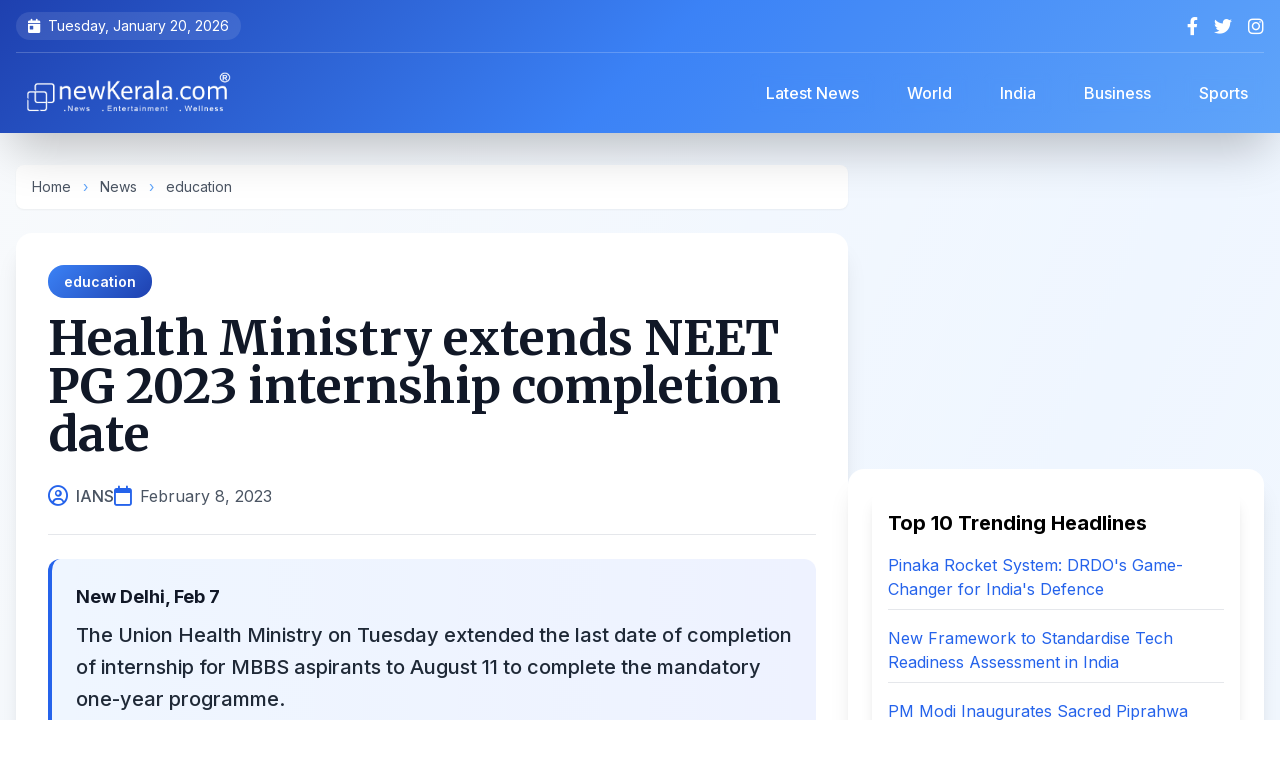

--- FILE ---
content_type: text/html; charset=UTF-8
request_url: https://www.newkerala.com/news/2023/18011.htm
body_size: 9594
content:
<!DOCTYPE html>
<html lang="en">
<head>
    <meta charset="UTF-8">
    <meta name="viewport" content="width=device-width, initial-scale=1.0">
    <title>
Health Ministry extends NEET PG 2023 internship completion date
 | NewKerala.com</title>
    
    
    <link rel="apple-touch-icon" sizes="180x180" href="https://www.newkerala.com/apple-touch-icon.png">
    <link rel="icon" type="image/png" sizes="32x32" href="https://www.newkerala.com/favicon-32x32.png">
    <link rel="icon" type="image/png" sizes="16x16" href="https://www.newkerala.com/favicon-16x16.png">
    <link rel="manifest" href="https://www.newkerala.com/site.webmanifest">
    
    
    <link rel="canonical" href="https://www.newkerala.com/news/2023/18011.htm">
    <meta name="description" content="The Union Health Ministry on Tuesday extended the last date of completion of internship for MBBS aspirants to August 11 to complete the mandatory one-year progr">
    <meta name="author" content="IANS">
    <meta name="publisher" content="NewKerala.com">
    <meta name="robots" content="index, follow, max-image-preview:large">
    <meta name="revisit-after" content="12 hours">
    <meta name="distribution" content="Global">
    <meta name="rating" content="news, article">
    
    
    <meta property="og:title" content="
Health Ministry extends NEET PG 2023 internship completion date
">
    <meta property="og:type" content="article">
    <meta property="og:url" content="https://www.newkerala.com/news/2023/18011.htm">
    <meta property="og:description" content="The Union Health Ministry on Tuesday extended the last date of completion of internship for MBBS aspirants to August 11 to complete the mandatory one-year progr">
    <meta property="og:image" content="">
    <meta property="og:site_name" content="NewKerala.com">
    <meta property="article:published_time" content="2023-02-08T12:50:02+05:30">
    <meta property="article:section" content="education">
    
    
    <meta name="twitter:card" content="summary_large_image">
    <meta name="twitter:site" content="@newkeralalive">
    <meta name="twitter:title" content="
Health Ministry extends NEET PG 2023 internship completion date
">
    <meta name="twitter:description" content="The Union Health Ministry on Tuesday extended the last date of completion of internship for MBBS aspirants to August 11 to complete the mandatory one-year progr">
    <meta name="twitter:image" content="">
    
    
    <script type="application/ld+json">
    {
        "@context": "https://schema.org",
        "@type": "NewsArticle",
        "mainEntityOfPage": {
            "@type": "WebPage",
            "@id": "https://www.newkerala.com/news/2023/18011.htm"
        },
        "headline": "
Health Ministry extends NEET PG 2023 internship completion date
",
        "description": "The Union Health Ministry on Tuesday extended the last date of completion of internship for MBBS aspirants to August 11 to complete the mandatory one-year progr",
        "image": "",
        "author": {
            "@type": "Person",
            "name": "IANS"
        },
        "publisher": {
            "@type": "Organization",
            "name": "NewKerala.com",
            "logo": {
                "@type": "ImageObject",
                "url": "https://www.newkerala.com/news/o/listen/nk-logo-br-600.png"
            }
        },
        "datePublished": "2023-02-08T12:50:02+05:30",
        "dateModified": "2023-02-08T12:50:02+05:30",
        "articleSection": "education"
    }
    </script>

    <script type="application/ld+json">
    {
      "@context": "https://schema.org",
      "@type": "BreadcrumbList",
      "itemListElement": [{
        "@type": "ListItem",
        "position": 1,
        "name": "Home",
        "item": "https://www.newkerala.com"
      },{
        "@type": "ListItem",
        "position": 2,
        "name": "News",
        "item": "https://www.newkerala.com/news/"
      },{
        "@type": "ListItem",
        "position": 3,
        "name": "education",
        "item": "https://www.newkerala.com/education-news.php"
      },{
        "@type": "ListItem",
        "position": 4,
        "name": "
Health Ministry extends NEET PG 2023 internship completion date
",
        "item": "https://www.newkerala.com/news/2023/18011.htm"
      }]
    }
    </script>
    
    
    <link rel="preconnect" href="https://fonts.googleapis.com">
    <link rel="preconnect" href="https://fonts.gstatic.com" crossorigin>
    <link href="https://fonts.googleapis.com/css2?family=Inter:wght@300;400;500;600;700;800&family=Merriweather:wght@400;700;900&display=swap" rel="stylesheet">
    <script src="https://cdn.tailwindcss.com"></script>
    <link href="https://cdnjs.cloudflare.com/ajax/libs/font-awesome/6.4.0/css/all.min.css" rel="stylesheet">
    
    <style>
        body {
            font-family: 'Inter', sans-serif;
            visibility: hidden;
        }
        
        .content-loaded {
            visibility: visible;
        }
        
        .heading-font {
            font-family: 'Merriweather', serif;
        }
        
        .article-content {
            font-family: 'Inter', sans-serif;
            line-height: 1.8;
        }
        
        .article-content p {
            margin-bottom: 1.25rem;
        }
        
        .article-content h2,
        .article-content h3 {
            font-family: 'Merriweather', serif;
            margin-top: 2rem;
            margin-bottom: 1rem;
            font-weight: 700;
        }
        
        /* Enhanced gradient backgrounds */
        .gradient-header {
            background: linear-gradient(135deg, #1e40af 0%, #3b82f6 50%, #60a5fa 100%);
        }
        
        /* Mobile menu animation */
        .mobile-menu {
            transform: translateX(-100%);
            transition: transform 0.3s cubic-bezier(0.4, 0, 0.2, 1);
        }
        .mobile-menu.active {
            transform: translateX(0);
        }
        
        /* Smooth scroll */
        html {
            scroll-behavior: smooth;
            scroll-padding-top: 5rem;
        }
        
        /* Card hover effects */
        .card-hover {
            transition: all 0.3s ease;
        }
        .card-hover:hover {
            transform: translateY(-4px);
            box-shadow: 0 20px 25px -5px rgba(0, 0, 0, 0.1), 0 10px 10px -5px rgba(0, 0, 0, 0.04);
        }
        
        /* Custom scrollbar */
        ::-webkit-scrollbar {
            width: 10px;
        }
        ::-webkit-scrollbar-track {
            background: #f1f1f1;
        }
        ::-webkit-scrollbar-thumb {
            background: linear-gradient(135deg, #3b82f6 0%, #1e40af 100%);
            border-radius: 10px;
        }
        
        /* Badge styles */
        .badge {
            display: inline-flex;
            align-items: center;
            padding: 6px 16px;
            border-radius: 20px;
            font-size: 0.875rem;
            font-weight: 600;
        }
        
        .badge-category {
            background: linear-gradient(135deg, #3b82f6 0%, #1e40af 100%);
            color: white;
        }
.article-content a {
    color: #2563eb; /* Blue color for links */
    text-decoration: underline;
    transition: color 0.2s ease;
}

.article-content a:hover {
    color: #1e40af; /* Darker blue on hover */
    text-decoration: underline;
}        
    </style>
    
    <script>
        document.addEventListener('DOMContentLoaded', function() {
            document.body.classList.add('content-loaded');
        });
    </script>
    
    
    <script async src="https://www.googletagmanager.com/gtag/js?id=G-46JGJ5LXT0"></script>
    <script>
        window.dataLayer = window.dataLayer || [];
        function gtag(){dataLayer.push(arguments);}
        gtag('js', new Date());
        gtag('config', 'G-46JGJ5LXT0');
    </script>
</head>

<body class="bg-gradient-to-br from-slate-50 via-blue-50 to-gray-50">
    
    <div id="mobile-menu-overlay" class="fixed inset-0 bg-black bg-opacity-60 z-40 hidden lg:hidden backdrop-blur-sm transition-opacity"></div>
    
    
    <div id="mobile-menu" class="mobile-menu fixed top-0 left-0 w-80 h-full bg-gradient-to-b from-blue-900 via-indigo-900 to-slate-900 z-50 shadow-2xl lg:hidden">
        <div class="p-6">
            <div class="flex justify-between items-center mb-8">
                <img src="https://www.newkerala.com/news/o/listen/nk-logo-wr-600.png" alt="NewKerala.com" class="h-10">
                <button id="close-menu" class="text-white hover:text-gray-300 transition">
                    <i class="fas fa-times text-2xl"></i>
                </button>
            </div>
            <nav class="space-y-2">
                <a href="https://www.newkerala.com" class="flex items-center py-3 px-4 rounded-xl hover:bg-white/10 text-white transition-all duration-300">
                    <i class="fas fa-home mr-3 text-blue-400"></i>
                    <span class="font-medium">Home</span>
                </a>
                <a href="https://www.newkerala.com/news/" class="flex items-center py-3 px-4 rounded-xl hover:bg-white/10 text-white transition-all duration-300">
                    <i class="fas fa-newspaper mr-3 text-blue-400"></i>
                    <span class="font-medium">Latest News</span>
                </a>
                <a href="https://www.newkerala.com/world-news.php" class="flex items-center py-3 px-4 rounded-xl hover:bg-white/10 text-white transition-all duration-300">
                    <i class="fas fa-globe mr-3 text-blue-400"></i>
                    <span class="font-medium">World</span>
                </a>
                <a href="https://www.newkerala.com/india-news.php" class="flex items-center py-3 px-4 rounded-xl hover:bg-white/10 text-white transition-all duration-300">
                    <i class="fas fa-flag mr-3 text-orange-400"></i>
                    <span class="font-medium">India</span>
                </a>
                <a href="https://www.newkerala.com/business-india-news.php" class="flex items-center py-3 px-4 rounded-xl hover:bg-white/10 text-white transition-all duration-300">
                    <i class="fas fa-briefcase mr-3 text-green-400"></i>
                    <span class="font-medium">Business</span>
                </a>
                <a href="https://www.newkerala.com/sports-india-news.php" class="flex items-center py-3 px-4 rounded-xl hover:bg-white/10 text-white transition-all duration-300">
                    <i class="fas fa-football-ball mr-3 text-red-400"></i>
                    <span class="font-medium">Sports</span>
                </a>
            </nav>
        </div>
    </div>

    
    <header class="gradient-header text-white shadow-2xl sticky top-0 z-30 backdrop-blur-md">
        <div class="container mx-auto px-4">
            
            <div class="hidden md:flex justify-between items-center py-3 text-sm border-b border-white/20">
                <div class="flex items-center space-x-6">
                    <span class="flex items-center bg-white/10 px-3 py-1 rounded-full">
                        <i class="fas fa-calendar-day mr-2"></i>
                        Tuesday, January 20, 2026                    </span>
                </div>
                <div class="flex items-center space-x-4">
                    <a href="https://facebook.com/newkerala" target="_blank" class="hover:text-blue-300 transition-all transform hover:scale-110" aria-label="Facebook">
                        <i class="fab fa-facebook-f text-lg"></i>
                    </a>
                    <a href="https://x.com/newkeralalive" target="_blank" class="hover:text-blue-300 transition-all transform hover:scale-110" aria-label="Twitter">
                        <i class="fab fa-twitter text-lg"></i>
                    </a>
                    <a href="https://www.instagram.com/newkeralalive" target="_blank" class="hover:text-blue-300 transition-all transform hover:scale-110" aria-label="Instagram">
                        <i class="fab fa-instagram text-lg"></i>
                    </a>
                </div>
            </div>

            
            <div class="flex flex-col lg:flex-row lg:justify-between lg:items-center py-4">
                <div class="flex items-center justify-between w-full lg:w-auto">
                    <button id="burger-menu" class="lg:hidden mr-4 text-white hover:text-blue-300 transition-all" aria-label="Open menu">
                        <i class="fas fa-bars text-2xl"></i>
                    </button>
                    <a href="https://www.newkerala.com" class="flex items-center gap-3 mx-auto lg:mx-0" aria-label="NewKerala Home">
                        <img src="https://www.newkerala.com/news/o/listen/nk-logo-br-600.png"
                             alt="NewKerala.com Logo"
                             width="180" height="48"
                             class="h-12 w-auto object-contain brightness-0 invert"
                             loading="eager" />
                    </a>
                </div>

                
                <nav class="hidden lg:flex items-center space-x-4 ml-8">
                    <a href="https://www.newkerala.com/news/" 
                       class="px-4 py-2 rounded-lg hover:bg-white/20 transition-all font-medium backdrop-blur-sm">
                        Latest News
                    </a>
                    <a href="https://www.newkerala.com/world-news.php" 
                       class="px-4 py-2 rounded-lg hover:bg-white/20 transition-all font-medium backdrop-blur-sm">
                        World
                    </a>
                    <a href="https://www.newkerala.com/india-news.php" 
                       class="px-4 py-2 rounded-lg hover:bg-white/20 transition-all font-medium backdrop-blur-sm">
                        India
                    </a>
                    <a href="https://www.newkerala.com/business-india-news.php" 
                       class="px-4 py-2 rounded-lg hover:bg-white/20 transition-all font-medium backdrop-blur-sm">
                        Business
                    </a>
                    <a href="https://www.newkerala.com/sports-india-news.php" 
                       class="px-4 py-2 rounded-lg hover:bg-white/20 transition-all font-medium backdrop-blur-sm">
                        Sports
                    </a>
                </nav>
            </div>
        </div>
    </header>

    
    <main class="container mx-auto px-4 py-8">
        <div class="flex flex-col lg:flex-row gap-8">
            
            <div class="lg:w-2/3">
                
                <nav class="text-sm text-gray-600 mb-6 bg-white rounded-lg px-4 py-3 shadow-sm" aria-label="Breadcrumb">
                    <a href="https://www.newkerala.com" class="hover:text-blue-600 transition">Home</a>
                    <span class="mx-2 text-blue-400">›</span>
                    <a href="https://www.newkerala.com/news/" class="hover:text-blue-600 transition">News</a>
                    <span class="mx-2 text-blue-400">›</span>
                    <a href="https://www.newkerala.com/education-news.php" class="hover:text-blue-600 transition">education</a>
                </nav>

                
                <article class="bg-white rounded-2xl shadow-xl overflow-hidden mb-8">
                    
                    <div class="p-8 pb-6">
                        
                        <div class="mb-4">
                            <a href="https://www.newkerala.com/education-news.php" class="badge badge-category">
                                education                            </a>
                        </div>

                        
                        <h1 class="text-4xl lg:text-5xl font-bold heading-font text-gray-900 mb-6 leading-tight">
                            
Health Ministry extends NEET PG 2023 internship completion date
                        </h1>

                        
                        <div class="flex flex-wrap items-center gap-4 text-gray-600 border-b pb-6">
                            <div class="flex items-center">
                                <i class="far fa-user-circle text-blue-600 mr-2 text-xl"></i>
                                <span class="font-medium">IANS</span>
                            </div>
                            <div class="flex items-center">
                                <i class="far fa-calendar text-blue-600 mr-2 text-xl"></i>
                                <time datetime="2023-02-08T12:50:02+05:30">February 8, 2023</time>
                            </div>
                                                    </div>
                    </div>

                
                    
                    <div class="px-8 mb-6">
                        <div class="bg-gradient-to-r from-blue-50 to-indigo-50 p-6 rounded-xl border-l-4 border-blue-600">
                                                            <p class="font-bold text-gray-900 mb-2 text-lg">
New Delhi, Feb 7</p>
                                                        <p class="text-xl font-medium text-gray-800 leading-relaxed">
                                The Union Health Ministry on Tuesday extended the last date of completion of internship for MBBS aspirants to August 11 to complete the mandatory one-year programme.                            </p>
                        </div>
                    </div>

                
                    <p align="center">
                    <script async src="https://pagead2.googlesyndication.com/pagead/js/adsbygoogle.js?client=ca-pub-5891990798564996" crossorigin="anonymous"></script>
                    <ins class="adsbygoogle"
                         style="display:block"
                         data-ad-client="ca-pub-5891990798564996"
                         data-ad-slot="9824272053"
                         data-ad-format="auto"
                         data-full-width-responsive="true"></ins>
                    <script>
                         (adsbygoogle = window.adsbygoogle || []).push({});
                    </script>
                    </p>

                    
                    <div class="px-8 pb-8">
                        <div class="article-content prose prose-lg max-w-none text-gray-700">
                            
Earlier on January 13, the cut-off date was extended from March 31 to June 30. The ministry has also extended the cut-off date for BSD students to complete their internship to June 30.<br /><br />The National Board of Examinations (NBEMS) said in a notification, "In continuation of NBEMS notice dated January 13 and pursuant to the directions of the Ministry of Health and Family Welfare, the cut-off date for completion of internship for the purpose of eligibility for NEET-PG 2023 has been further extended to August 11."<br /><br />"Considering the future of more than 13,000 MBBS students across five states/UTs who were not eligible for NEET PG 2023 exam due to delayed internship, the Health Ministry has decided to extend the last date of completion of internship for eligibility to August 11, 2023," the Health Ministry said in a tweet.<br /><br />In a series of tweets, the ministry said, "More than 3,000 BDS students across states/UTs were not eligible for NEET MDS 2023 exam due to delayed internship. To benefit them, MoHFW has decided to extend the last date of completion of internship for eligibility to June 30, 2023."<br /><br />                        </div>
                    </div>

                    
                    <div class="px-8 pb-8">
                        <div class="bg-gray-50 p-6 rounded-xl">
                            <p class="text-sm text-gray-600 leading-relaxed">
                                <strong class="text-gray-800">Disclaimer:</strong> This story was supplied by an external content provider; we do not endorse or accept responsibility for its accuracy, completeness, or any outcomes from relying on it. It is for informational purposes only and does not constitute legal, financial, medical, or other professional advice. Laws and regulations vary and may change; readers should verify accuracy and compliance with local requirements and consult a qualified professional for tailored guidance.
                            </p>
                        </div>
                    </div>
                </article>

                
                <div class="bg-white rounded-2xl shadow-xl p-6 mb-8">
                    <div class="flex flex-wrap items-center justify-between gap-4">
                        <div class="flex items-center space-x-3">
                            <div class="w-12 h-12 rounded-full bg-gradient-to-r from-blue-500 to-indigo-600 flex items-center justify-center">
                                <i class="fas fa-share-alt text-white text-xl"></i>
                            </div>
                            <span class="text-gray-700 font-semibold text-lg">Share this article:</span>
                        </div>
                        
                        <div class="flex items-center space-x-3">
                            <button onclick="shareContent('facebook')" class="w-12 h-12 rounded-full bg-blue-600 hover:bg-blue-700 text-white flex items-center justify-center transition-all transform hover:scale-110 shadow-md" aria-label="Share on Facebook">
                                <i class="fab fa-facebook-f text-xl"></i>
                            </button>
                            <button onclick="shareContent('twitter')" class="w-12 h-12 rounded-full bg-gray-800 hover:bg-gray-900 text-white flex items-center justify-center transition-all transform hover:scale-110 shadow-md" aria-label="Share on X">
                                <i class="fab fa-twitter text-xl"></i>
                            </button>
                            <button onclick="shareContent('whatsapp')" class="w-12 h-12 rounded-full bg-green-500 hover:bg-green-600 text-white flex items-center justify-center transition-all transform hover:scale-110 shadow-md" aria-label="Share on WhatsApp">
                                <i class="fab fa-whatsapp text-xl"></i>
                            </button>
                            <button onclick="shareContent('linkedin')" class="w-12 h-12 rounded-full bg-blue-700 hover:bg-blue-800 text-white flex items-center justify-center transition-all transform hover:scale-110 shadow-md" aria-label="Share on LinkedIn">
                                <i class="fab fa-linkedin-in text-xl"></i>
                            </button>
                            <button onclick="copyToClipboard()" class="w-12 h-12 rounded-full bg-gray-600 hover:bg-gray-700 text-white flex items-center justify-center transition-all transform hover:scale-110 shadow-md" aria-label="Copy link">
                                <i class="fas fa-link text-xl"></i>
                            </button>
                        </div>
                    </div>
                </div>

                
                    <p align="center">
                    <script async src="https://pagead2.googlesyndication.com/pagead/js/adsbygoogle.js?client=ca-pub-5891990798564996" crossorigin="anonymous"></script>
                    <ins class="adsbygoogle"
                         style="display:block"
                         data-ad-client="ca-pub-5891990798564996"
                         data-ad-slot="9824272053"
                         data-ad-format="auto"
                         data-full-width-responsive="true"></ins>
                    <script>
                         (adsbygoogle = window.adsbygoogle || []).push({});
                    </script>
                    </p>
            </div>

            
            <aside class="lg:w-1/3 space-y-6">
                
                
                    <p align="center">
                    <script async src="https://pagead2.googlesyndication.com/pagead/js/adsbygoogle.js?client=ca-pub-5891990798564996" crossorigin="anonymous"></script>
                    <ins class="adsbygoogle"
                         style="display:block"
                         data-ad-client="ca-pub-5891990798564996"
                         data-ad-slot="9824272053"
                         data-ad-format="auto"
                         data-full-width-responsive="true"></ins>
                    <script>
                         (adsbygoogle = window.adsbygoogle || []).push({});
                    </script>
                    </p>

                
                <div class="bg-white rounded-2xl shadow-xl p-6">
                    
<div class="bg-white p-4 rounded-lg shadow-lg">
    <h3 class="text-xl font-bold mb-4">Top 10 Trending Headlines</h3>
    <ul class="space-y-4">
                <li>
            <a class="text-blue-600 hover:underline transition-colors" 
               href="https://www.newkerala.com/news/o/pinaka-multi-barrel-rocket-launcher-system-proved-game-changer-former-681"
               title="Former DRDO scientist Dr Ravi Gupta highlights Pinaka&#039;s strategic impact, private sector role, and 120-km precision in India&#039;s defence evolution.">
                Pinaka Rocket System: DRDO&#039;s Game-Changer for India&#039;s Defence            </a>
            <hr class="my-2 border-gray-200" />
        </li>
                <li>
            <a class="text-blue-600 hover:underline transition-colors" 
               href="https://www.newkerala.com/news/o/new-framework-standardise-innovation-assessment-boost-deeptech-ecosystem-377"
               title="India unveils NTRAF, a new framework to objectively assess deeptech projects from lab to market, aiming to bridge funding gaps and boost innovation.">
                New Framework to Standardise Tech Readiness Assessment in India            </a>
            <hr class="my-2 border-gray-200" />
        </li>
                <li>
            <a class="text-blue-600 hover:underline transition-colors" 
               href="https://www.newkerala.com/news/o/pm-modi-inaugurate-exposition-sacred-piprahwa-relics-3rd-632"
               title="PM Modi inaugurates &quot;Lotus Light,&quot; a landmark exposition of the sacred, repatriated Piprahwa Relics in New Delhi, highlighting India&#039;s Buddhist heritage.">
                PM Modi Inaugurates Sacred Piprahwa Buddha Relics Exposition            </a>
            <hr class="my-2 border-gray-200" />
        </li>
                <li>
            <a class="text-blue-600 hover:underline transition-colors" 
               href="https://www.newkerala.com/news/o/arjun-kapoor-thanks-sister-anshula-kapoor-always-having-369"
               title="Arjun Kapoor thanks sister Anshula for always having his back in a heartfelt birthday post. Khushi Kapoor also shares wishes as Anshula prepares for her wedding.">
                Arjun Kapoor&#039;s Emotional Birthday Tribute to Sister Anshula            </a>
            <hr class="my-2 border-gray-200" />
        </li>
                <li>
            <a class="text-blue-600 hover:underline transition-colors" 
               href="https://www.newkerala.com/news/o/pm-modi-condoles-demise-khaleda-zia-says-her-969"
               title="PM Modi expressed sorrow over former Bangladesh PM Khaleda Zia&#039;s demise, recalling her historic leadership and role in strengthening bilateral relations.">
                Modi Condoles Khaleda Zia&#039;s Death, Remembers Her Contributions            </a>
            <hr class="my-2 border-gray-200" />
        </li>
                <li>
            <a class="text-blue-600 hover:underline transition-colors" 
               href="https://www.newkerala.com/news/o/best-team-world-ashleigh-gardner-ahead-indias-all-format-807"
               title="Ashleigh Gardner backs Australia as world&#039;s best team ahead of India&#039;s all-format tour, reflecting on semifinal losses and home advantage.">
                Gardner: Australia Best Team Ahead of India Series            </a>
            <hr class="my-2 border-gray-200" />
        </li>
                <li>
            <a class="text-blue-600 hover:underline transition-colors" 
               href="https://www.newkerala.com/news/o/relief-england-players-ecb-rules-no-misconduct-noosa-trip-919"
               title="The ECB has ruled &#039;no misconduct&#039; by England players during a team-building trip to Noosa, ending an inquiry into alleged excessive drinking.">
                ECB Clears England Players of Misconduct After Ashes Trip            </a>
            <hr class="my-2 border-gray-200" />
        </li>
                <li>
            <a class="text-blue-600 hover:underline transition-colors" 
               href="https://www.newkerala.com/news/o/hindu-society-struggled-over-500-years-lord-rams-410"
               title="Madhya Pradesh CM Mohan Yadav highlights the 500-year Hindu struggle for Ayodhya&#039;s Ram temple, as celebrations begin for its second consecration anniversary.">
                MP CM Marks 500-Year Struggle for Ayodhya Ram Temple            </a>
            <hr class="my-2 border-gray-200" />
        </li>
                <li>
            <a class="text-blue-600 hover:underline transition-colors" 
               href="https://www.newkerala.com/news/o/ex-aussie-batter-damien-martyn-induced-coma-after-meningitis-182"
               title="Former Australian cricketer Damien Martyn, 54, is in an induced coma after a meningitis diagnosis. The 2003 World Cup winner is receiving treatment as the cricket community rallies.">
                Damien Martyn in Induced Coma After Meningitis Diagnosis            </a>
            <hr class="my-2 border-gray-200" />
        </li>
                <li>
            <a class="text-blue-600 hover:underline transition-colors" 
               href="https://www.newkerala.com/news/o/from-shell-soil-indias-urban-local-bodies-recycle-562"
               title="India transforms coconut waste into cocopeat, coir &amp; compost, creating jobs, cutting landfill waste &amp; boosting exports in a circular economy success story.">
                India Recycles Coconut Waste into Economic &amp; Environmental Gains            </a>
            <hr class="my-2 border-gray-200" />
        </li>
            </ul>
</div>

                </div>

                
                <div class="bg-gradient-to-br from-blue-100 to-indigo-100 rounded-2xl shadow-xl p-6">
                    <h3 class="text-2xl font-bold mb-6 text-gray-800 heading-font flex items-center">
                        <div class="w-10 h-10 rounded-full bg-gradient-to-r from-blue-500 to-indigo-600 flex items-center justify-center mr-3">
                            <i class="fas fa-newspaper text-white"></i>
                        </div>
                        <span>News Categories</span>
                    </h3>
                    <div class="space-y-3">
                        <a href="https://www.newkerala.com/world-news.php" 
                           class="flex items-center gap-3 p-4 bg-white rounded-xl hover:shadow-lg transition-all duration-300 card-hover group">
                            <div class="w-12 h-12 rounded-full bg-gradient-to-r from-blue-400 to-blue-600 flex items-center justify-center flex-shrink-0">
                                <i class="fas fa-globe text-white text-xl"></i>
                            </div>
                            <span class="font-semibold text-gray-800 group-hover:text-blue-600 transition-colors">World News</span>
                        </a>
                        <a href="https://www.newkerala.com/india-news.php" 
                           class="flex items-center gap-3 p-4 bg-white rounded-xl hover:shadow-lg transition-all duration-300 card-hover group">
                            <div class="w-12 h-12 rounded-full bg-gradient-to-r from-orange-400 to-red-600 flex items-center justify-center flex-shrink-0">
                                <i class="fas fa-flag text-white text-xl"></i>
                            </div>
                            <span class="font-semibold text-gray-800 group-hover:text-orange-600 transition-colors">India News</span>
                        </a>
                        <a href="https://www.newkerala.com/business-india-news.php" 
                           class="flex items-center gap-3 p-4 bg-white rounded-xl hover:shadow-lg transition-all duration-300 card-hover group">
                            <div class="w-12 h-12 rounded-full bg-gradient-to-r from-green-400 to-teal-600 flex items-center justify-center flex-shrink-0">
                                <i class="fas fa-briefcase text-white text-xl"></i>
                            </div>
                            <span class="font-semibold text-gray-800 group-hover:text-green-600 transition-colors">Business</span>
                        </a>
                        <a href="https://www.newkerala.com/sports-india-news.php" 
                           class="flex items-center gap-3 p-4 bg-white rounded-xl hover:shadow-lg transition-all duration-300 card-hover group">
                            <div class="w-12 h-12 rounded-full bg-gradient-to-r from-red-400 to-pink-600 flex items-center justify-center flex-shrink-0">
                                <i class="fas fa-football-ball text-white text-xl"></i>
                            </div>
                            <span class="font-semibold text-gray-800 group-hover:text-red-600 transition-colors">Sports</span>
                        </a>
                    </div>
                </div>
            </aside>
        </div>

        
        <div class="mt-12 bg-white rounded-2xl shadow-xl p-8">
            
<section class="mt-8">
    <div class="text-xl font-bold mb-4" role="heading" aria-level="2">
        You May Like!
    </div>
    <div class="grid grid-cols-1 md:grid-cols-2 lg:grid-cols-3 xl:grid-cols-6 gap-6">
                    <article class="bg-white p-4 rounded-lg shadow-lg transition-transform hover:scale-105">
                <a href="https://www.newkerala.com/news/o/devotees-thronged-major-religious-shrines-across-country-eve-776" 
                   title="New Year&#039;s Eve 2026: Devotees Throng Temples Across India"
                   class="block">
                    <div class="relative overflow-hidden rounded-lg" style="padding-bottom: 66.67%;">
                        <img alt="New Year&#039;s Eve 2026: Devotees Throng Temples Across India" 
                             class="absolute inset-0 w-full h-full object-cover transition-transform hover:scale-110" 
                             style="object-position: center 20%;"
                             src="https://one.newkerala.com/images/t/ayodhya-ram-mandir-iansf-173146.webp" 
                             loading="lazy" />
                    </div>
                    <div class="text-lg font-bold mt-3 text-gray-800 hover:text-blue-600" 
                         role="heading" 
                         aria-level="3" 
                         style="min-height: 3em; display: -webkit-box; -webkit-line-clamp: 3; -webkit-box-orient: vertical; overflow: hidden;">
                        New Year&#039;s Eve 2026: Devotees Throng Temples Across India                    </div>
                </a>
            </article>
                    <article class="bg-white p-4 rounded-lg shadow-lg transition-transform hover:scale-105">
                <a href="https://www.newkerala.com/news/o/ayodhya-witnesses-surge-devotees-ram-lalla-pran-pratishtha-287" 
                   title="Ayodhya Marks 2nd Ram Lalla Pran Pratishtha Anniversary with Devotee Surge"
                   class="block">
                    <div class="relative overflow-hidden rounded-lg" style="padding-bottom: 66.67%;">
                        <img alt="Ayodhya Marks 2nd Ram Lalla Pran Pratishtha Anniversary with Devotee Surge" 
                             class="absolute inset-0 w-full h-full object-cover transition-transform hover:scale-110" 
                             style="object-position: center 20%;"
                             src="https://one.newkerala.com/images/t/ram-janmabhoomi-mandir-ayodhya-ani-4466.webp" 
                             loading="lazy" />
                    </div>
                    <div class="text-lg font-bold mt-3 text-gray-800 hover:text-blue-600" 
                         role="heading" 
                         aria-level="3" 
                         style="min-height: 3em; display: -webkit-box; -webkit-line-clamp: 3; -webkit-box-orient: vertical; overflow: hidden;">
                        Ayodhya Marks 2nd Ram Lalla Pran Pratishtha Anniversary with Devotee Surge                    </div>
                </a>
            </article>
                    <article class="bg-white p-4 rounded-lg shadow-lg transition-transform hover:scale-105">
                <a href="https://www.newkerala.com/news/o/kareena-kapoor-gives-fans-peek-into-family-getaway-632" 
                   title="Kareena Kapoor Shares Rare Photo of Saif Ali Khan on Vacation"
                   class="block">
                    <div class="relative overflow-hidden rounded-lg" style="padding-bottom: 66.67%;">
                        <img alt="Kareena Kapoor Shares Rare Photo of Saif Ali Khan on Vacation" 
                             class="absolute inset-0 w-full h-full object-cover transition-transform hover:scale-110" 
                             style="object-position: center 20%;"
                             src="https://one.newkerala.com/images/t/kareena-kapoor-insta-1391.webp" 
                             loading="lazy" />
                    </div>
                    <div class="text-lg font-bold mt-3 text-gray-800 hover:text-blue-600" 
                         role="heading" 
                         aria-level="3" 
                         style="min-height: 3em; display: -webkit-box; -webkit-line-clamp: 3; -webkit-box-orient: vertical; overflow: hidden;">
                        Kareena Kapoor Shares Rare Photo of Saif Ali Khan on Vacation                    </div>
                </a>
            </article>
                    <article class="bg-white p-4 rounded-lg shadow-lg transition-transform hover:scale-105">
                <a href="https://www.newkerala.com/news/o/nifty-sensex-open-marginally-higher-year-end-session-amid-862" 
                   title="Stock Market Opens Higher on Final 2025 Trading Day"
                   class="block">
                    <div class="relative overflow-hidden rounded-lg" style="padding-bottom: 66.67%;">
                        <img alt="Stock Market Opens Higher on Final 2025 Trading Day" 
                             class="absolute inset-0 w-full h-full object-cover transition-transform hover:scale-110" 
                             style="object-position: center 20%;"
                             src="https://one.newkerala.com/images/t/sensex-nifty-brokers-ani-2542.webp" 
                             loading="lazy" />
                    </div>
                    <div class="text-lg font-bold mt-3 text-gray-800 hover:text-blue-600" 
                         role="heading" 
                         aria-level="3" 
                         style="min-height: 3em; display: -webkit-box; -webkit-line-clamp: 3; -webkit-box-orient: vertical; overflow: hidden;">
                        Stock Market Opens Higher on Final 2025 Trading Day                    </div>
                </a>
            </article>
                    <article class="bg-white p-4 rounded-lg shadow-lg transition-transform hover:scale-105">
                <a href="https://www.newkerala.com/news/o/uttarakhand-cm-dhami-instructs-officials-ensure-proper-medical-189" 
                   title="Uttarakhand CM Directs Medical Aid for Chamoli Train Accident Injured"
                   class="block">
                    <div class="relative overflow-hidden rounded-lg" style="padding-bottom: 66.67%;">
                        <img alt="Uttarakhand CM Directs Medical Aid for Chamoli Train Accident Injured" 
                             class="absolute inset-0 w-full h-full object-cover transition-transform hover:scale-110" 
                             style="object-position: center 20%;"
                             src="https://one.newkerala.com/images/t/pushkar-singh-dhami-ani-1934.webp" 
                             loading="lazy" />
                    </div>
                    <div class="text-lg font-bold mt-3 text-gray-800 hover:text-blue-600" 
                         role="heading" 
                         aria-level="3" 
                         style="min-height: 3em; display: -webkit-box; -webkit-line-clamp: 3; -webkit-box-orient: vertical; overflow: hidden;">
                        Uttarakhand CM Directs Medical Aid for Chamoli Train Accident Injured                    </div>
                </a>
            </article>
                    <article class="bg-white p-4 rounded-lg shadow-lg transition-transform hover:scale-105">
                <a href="https://www.newkerala.com/news/o/president-droupadi-murmu-grace-soar-programme-confer-ai-338" 
                   title="President Murmu to Confer AI Certificates at SOAR Programme"
                   class="block">
                    <div class="relative overflow-hidden rounded-lg" style="padding-bottom: 66.67%;">
                        <img alt="President Murmu to Confer AI Certificates at SOAR Programme" 
                             class="absolute inset-0 w-full h-full object-cover transition-transform hover:scale-110" 
                             style="object-position: center 20%;"
                             src="https://one.newkerala.com/images/t/droupadi-murmu-ani-4949.webp" 
                             loading="lazy" />
                    </div>
                    <div class="text-lg font-bold mt-3 text-gray-800 hover:text-blue-600" 
                         role="heading" 
                         aria-level="3" 
                         style="min-height: 3em; display: -webkit-box; -webkit-line-clamp: 3; -webkit-box-orient: vertical; overflow: hidden;">
                        President Murmu to Confer AI Certificates at SOAR Programme                    </div>
                </a>
            </article>
            </div>
</section>

        </div>
    </main>

    
    <footer class="bg-gradient-to-r from-slate-900 via-blue-900 to-slate-900 text-white py-12 mt-12">
        <div class="container mx-auto px-6">
            
            <div class="grid grid-cols-1 md:grid-cols-4 gap-8 mb-8">
                <div>
                    <h4 class="font-bold text-lg mb-4 flex items-center">
                        <i class="fas fa-newspaper mr-2 text-blue-400"></i>News
                    </h4>
                    <ul class="space-y-2">
                        <li><a href="https://www.newkerala.com/news/" class="hover:text-blue-400 transition-colors">Latest News</a></li>
                        <li><a href="https://www.newkerala.com/world-news.php" class="hover:text-blue-400 transition-colors">World</a></li>
                        <li><a href="https://www.newkerala.com/india-news.php" class="hover:text-blue-400 transition-colors">India</a></li>
                    </ul>
                </div>

                <div>
                    <h4 class="font-bold text-lg mb-4 flex items-center">
                        <i class="fas fa-th-large mr-2 text-blue-400"></i>Sections
                    </h4>
                    <ul class="space-y-2">
                        <li><a href="https://www.newkerala.com/business-news.php" class="hover:text-blue-400 transition-colors">Business</a></li>
                        <li><a href="https://www.newkerala.com/sports-india-news.php" class="hover:text-blue-400 transition-colors">Sports</a></li>
                        <li><a href="https://www.newkerala.com/bollywood-news.php" class="hover:text-blue-400 transition-colors">Entertainment</a></li>
                    </ul>
                </div>

                <div>
                    <h4 class="font-bold text-lg mb-4 flex items-center">
                        <i class="fas fa-info-circle mr-2 text-blue-400"></i>Information
                    </h4>
                    <ul class="space-y-2">
                        <li><a href="https://www.newkerala.com/support/tos.php" class="hover:text-blue-400 transition-colors">Terms of Service</a></li>
                        <li><a href="https://www.newkerala.com/support/privacy.php" class="hover:text-blue-400 transition-colors">Privacy Policy</a></li>
                        <li><a href="https://www.newkerala.com/support/cookie.php" class="hover:text-blue-400 transition-colors">Cookie Policy</a></li>
                    </ul>
                </div>

                <div>
                    <h4 class="font-bold text-lg mb-4 flex items-center">
                        <i class="fas fa-envelope mr-2 text-blue-400"></i>Contact
                    </h4>
                    <ul class="space-y-2">
                        <li><a href="https://www.newkerala.com/support/" class="hover:text-blue-400 transition-colors">Contact Us</a></li>
                        <li><a href="https://www.newkerala.com" class="hover:text-blue-400 transition-colors">NewKerala.com</a></li>
                    </ul>
                    <div class="flex space-x-3 mt-4">
                        <a href="https://facebook.com/newkerala" target="_blank" class="w-10 h-10 bg-blue-700 rounded-full flex items-center justify-center hover:bg-blue-600 transition-colors" aria-label="Facebook">
                            <i class="fab fa-facebook-f"></i>
                        </a>
                        <a href="https://x.com/newkeralalive" target="_blank" class="w-10 h-10 bg-blue-700 rounded-full flex items-center justify-center hover:bg-blue-600 transition-colors" aria-label="Twitter">
                            <i class="fab fa-twitter"></i>
                        </a>
                        <a href="https://www.instagram.com/newkeralalive" target="_blank" class="w-10 h-10 bg-blue-700 rounded-full flex items-center justify-center hover:bg-blue-600 transition-colors" aria-label="Instagram">
                            <i class="fab fa-instagram"></i>
                        </a>
                    </div>
                </div>
            </div>

            <div class="text-center border-t border-blue-800 pt-6">
                <p class="text-gray-300 mb-2">Copyright &copy; 2026 <a href="https://www.newkerala.com" class="text-white hover:text-blue-300 font-semibold transition-colors">NEWKERALA.COM</a>&trade; - All rights reserved.</p>
                <p class="text-sm text-slate-400">Your trusted source for news since 2001</p>
            </div>
        </div>
    </footer>

    
    <script>
        // Mobile menu functionality
        const burgerMenu = document.getElementById('burger-menu');
        const mobileMenu = document.getElementById('mobile-menu');
        const mobileMenuOverlay = document.getElementById('mobile-menu-overlay');
        const closeMenu = document.getElementById('close-menu');

        function openMobileMenu() {
            mobileMenu.classList.add('active');
            mobileMenuOverlay.classList.remove('hidden');
            document.body.style.overflow = 'hidden';
        }

        function closeMobileMenu() {
            mobileMenu.classList.remove('active');
            mobileMenuOverlay.classList.add('hidden');
            document.body.style.overflow = 'auto';
        }

        burgerMenu?.addEventListener('click', openMobileMenu);
        closeMenu?.addEventListener('click', closeMobileMenu);
        mobileMenuOverlay?.addEventListener('click', closeMobileMenu);

        // Social sharing functions
        function shareContent(platform) {
            const url = encodeURIComponent(window.location.href);
            const title = encodeURIComponent(document.title);
            
            const shareUrls = {
                facebook: `https://www.facebook.com/sharer.php?u=${url}`,
                twitter: `https://twitter.com/intent/tweet?url=${url}&text=${title}`,
                whatsapp: `whatsapp://send?text=${title} - ${url}`,
                linkedin: `https://www.linkedin.com/shareArticle?mini=true&url=${url}&title=${title}`
            };
            
            if (platform === 'whatsapp' && /Android|iPhone|iPad|iPod/i.test(navigator.userAgent)) {
                window.location.href = shareUrls[platform];
            } else {
                window.open(shareUrls[platform], '_blank', 'width=600,height=400');
            }
        }

        function copyToClipboard() {
            navigator.clipboard.writeText(window.location.href)
                .then(() => {
                    const tooltip = document.createElement('div');
                    tooltip.className = 'fixed top-1/2 left-1/2 transform -translate-x-1/2 -translate-y-1/2 bg-gray-900 text-white px-6 py-3 rounded-lg shadow-2xl z-50';
                    tooltip.textContent = '✓ Link copied to clipboard!';
                    document.body.appendChild(tooltip);
                    setTimeout(() => tooltip.remove(), 2000);
                })
                .catch(err => console.error('Failed to copy:', err));
        }

        // Auto-close mobile menu when clicking on links
        document.querySelectorAll('#mobile-menu a').forEach(link => {
            link.addEventListener('click', closeMobileMenu);
        });
    </script>
</body>
</html>


--- FILE ---
content_type: text/html; charset=utf-8
request_url: https://www.google.com/recaptcha/api2/aframe
body_size: 267
content:
<!DOCTYPE HTML><html><head><meta http-equiv="content-type" content="text/html; charset=UTF-8"></head><body><script nonce="GY5lx-GOwJXFelJFl2bRsw">/** Anti-fraud and anti-abuse applications only. See google.com/recaptcha */ try{var clients={'sodar':'https://pagead2.googlesyndication.com/pagead/sodar?'};window.addEventListener("message",function(a){try{if(a.source===window.parent){var b=JSON.parse(a.data);var c=clients[b['id']];if(c){var d=document.createElement('img');d.src=c+b['params']+'&rc='+(localStorage.getItem("rc::a")?sessionStorage.getItem("rc::b"):"");window.document.body.appendChild(d);sessionStorage.setItem("rc::e",parseInt(sessionStorage.getItem("rc::e")||0)+1);localStorage.setItem("rc::h",'1768885879191');}}}catch(b){}});window.parent.postMessage("_grecaptcha_ready", "*");}catch(b){}</script></body></html>